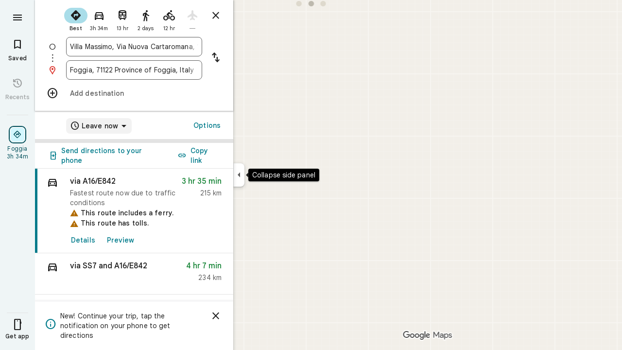

--- FILE ---
content_type: text/javascript; charset=UTF-8
request_url: https://www.google.it/maps/_/js/k=maps.m.en.JT1yI28at-s.2021.O/ck=maps.m._rQ3fa20qDI.L.W.O/am=5AAASAIQ/rt=j/d=1/exm=JxdeQb,LsiLPd,SuCOhe,a,b,b8h8i,cQ25Ub,dd,dir,ds,dw,dwi,en,enr,ep,jF2zFd,log,lp,mmm,mo,nrw,owc,pdm,per,pwd,sc,sc2,smi,smr,sp,std,stx,ti,uA7o6c,vd,vlg,vwr,wrc/ed=1/rs=ACT90oFP3jfXuXQTQ_psnqUg2MngYT8jkg/m=rsw?cb=M
body_size: 5799
content:
"use strict";this._=this._||{};(function(_){var window=this;
try{
_.aK=function(a,b){a.Ba.ob(b)};_.bK=class extends _.Vp{constructor(a,b,c,d,e,{w1:f=null,b6:g=!1}={}){super();this.zc=a;this.container=b;this.context=d;this.ab=new _.bq(new _.cq(a.ab,b));this.Ba=new _.AH(a,c,d,g);this.Ba.yc((h,l)=>void this.W(h,l),e,f);this.Hb=!!f}W(){this.isDisposed()||this.Hb||this.Ba.a0(this.container)}Qf(a){this.Ba.Ad(a)}mb(a){super.mb(a);this.Ba.dispose(a);this.ab.dispose(a)}};
}catch(e){_._DumpException(e)}
try{
_.cuc=function(a,b){const c=a.H,d=a.N;return a.isEmpty()||b.isEmpty()?!1:a.H>a.N?b.H>b.N||b.H<=a.N||b.N>=c:b.H>b.N?b.H<=d||b.N>=c:b.H<=d&&b.N>=c};_.gP=class{constructor(a,b,c){this.H=a;this.N=b;this.set(this.H,this.N,c)}set(a,b,c){if(!c){a=Math.max(a,-90);for(a=Math.min(a,90);b<-180;)b+=360;for(;b>180;)b-=360}this.H=a;this.N=b}toString(){return`(${this.Lh()}, ${this.Mh()})`}equals(a){return a?Math.abs(this.Lh()-a.Lh())<1E-9&&Math.abs(this.Mh()-a.Mh())<1E-9:!1}Lh(){return this.H}Mh(){return this.N}};var duc,fuc;duc=function(a,b){a=Math.max(a,-90);b&&(a=Math.min(a,b));return a};_.euc=function(a,b){const c=a.N;a=a.H;return c<=b.N?b.N<=a&&b.N<=b.H:c<=b.H&&c<=a};
fuc=class{constructor(a,b){this.N=a;this.H=b}isEmpty(){return this.N>this.H}contains(a){return a>=this.N&&a<=this.H}extend(a){this.isEmpty()?this.H=this.N=a:a<this.N?this.N=a:a>this.H&&(this.H=a)}scale(a){if(!this.isEmpty()){const b=this.center();a*=this.H-b;this.N=b-a;this.H=b+a}return this}equals(a){return this.isEmpty()?a.isEmpty():Math.abs(a.N-this.N)+Math.abs(this.H-a.H)<=1E-9}span(){return this.isEmpty()?0:this.H-this.N}center(){return(this.H+this.N)/2}};_.guc=function(a){return new _.gP(a.Lh.N,a.Mh.H,!0)};_.huc=function(a){return new _.gP(a.Lh.H,a.Mh.N,!0)};
_.hP=class{constructor(a,b){if(a){b=b||a;const c=duc(a.Lh(),90),d=duc(b.Lh(),90);this.Lh=new fuc(c,d);a=a.Mh();b=b.Mh();b-a>=360?this.Mh=new _.seb(-180,180):(a=_.reb(a),b=_.reb(b),this.Mh=new _.seb(a,b))}else this.Lh=new fuc(1,-1),this.Mh=new _.seb(180,-180)}toString(){return`(${_.guc(this)}, ${_.huc(this)})`}equals(a){return a?this.Lh.equals(a.Lh)&&this.Mh.equals(a.Mh):!1}contains(a){return this.Lh.contains(a.Lh())&&this.Mh.contains(a.Mh())}intersection(a){if(!_.euc(this.Lh,a.Lh)||!_.cuc(this.Mh,
a.Mh))return null;const b=Math.min(this.Lh.H,a.Lh.H),c=Math.min(this.Mh.N,a.Mh.N);return new _.hP(new _.gP(Math.max(this.Lh.N,a.Lh.N),Math.max(this.Mh.H,a.Mh.H),!0),new _.gP(b,c,!0))}extend(a){this.Lh.extend(a.Lh());this.Mh.extend(a.Mh());return this}scale(a){this.Lh.scale(a);this.Lh.N=duc(this.Lh.N);this.Lh.H=duc(this.Lh.H,90);this.Mh.scale(a);return this}union(a){if(a.isEmpty())return this;this.extend(_.guc(a));this.extend(_.huc(a));return this}invert(){this.Mh.invert();return this}isEmpty(){return this.Lh.isEmpty()||
this.Mh.isEmpty()}};
}catch(e){_._DumpException(e)}
try{
_.iuc=function(a){return _.F(a,26,!0)};_.juc=class extends _.u{constructor(a){super(a)}Sd(){return _.M(this,_.Rh,2)}U(){return _.B(this,_.Rh,2)}ke(){return _.C(this,_.Rh,2)}setCamera(a){return _.qf(this,_.Rh,2,a)}Cb(){return _.y(this,3)}};_.kuc=function(a,b){_.N(a,1,b)};_.luc=function(a){return _.C(a,_.SPa,3)};_.muc=function(a,b){_.D(a,44,b)};_.iP=class extends _.u{constructor(a){super(a)}};_.nuc=function(a){_.F(a,58,!0)};_.ouc=class extends _.u{constructor(a){super(a)}};
_.jP=function(a){return _.C(a,_.ouc,7)};_.puc=class extends _.u{constructor(a){super(a,55)}getContext(){return _.M(this,_.juc,1)}fu(a){return _.qf(this,_.juc,1,a)}};
}catch(e){_._DumpException(e)}
try{
var Fuc=function(a){const b=new _.vq;b.H(a.Lh());b.Je(a.Mh());return b},Guc=function(a){return _.wz(Fuc(_.guc(a)),Fuc(_.huc(a)))},Huc=function(a){const b=a.Lh.center(),c=new _.vq;c.H(b);c.Je(a.Mh.H);const d=new _.vq;d.H(b);d.Je(a.Mh.N);return _.wz(c,d)},Iuc=function(a){const b=a.Mh.center(),c=new _.vq;c.H(a.Lh.H);c.Je(b);const d=new _.vq;d.H(a.Lh.N);d.Je(b);return _.wz(c,d)},Luc=function(a){if(a.H()){var b=_.qJ(a);if(_.G(b,4)&&_.z(b,_.PEb,17)&&_.z(b,_.jl,5)){const e=b.va().H();a=_.EA(_.dA(new _.Ns,
e.rb()),b.Cb());_.G(b,4)&&_.Vz(_.nq(_.bA(a)),b.Cb());_.z(b,_.jl,5)&&(_.cA(a).H(_.B(b,_.jl,5).qd()),_.cA(a).Je(_.B(b,_.jl,5).Tc()));_.z(e,_.AA,25)&&_.t(_.C(a,_.AA,184),_.B(e,_.AA,25));_.z(e,Juc,26)&&(b=_.C(a,Juc,246),_.t(b,_.B(e,Juc,26)));b=_.eA(a);_.Dg(e,8)&&_.$z(b,_.Lh(e,8));if(_.z(e,Kuc,16)){var c=_.B(e,Kuc,16);c=_.y(c,1);_.LBb(b,c)}_.ih(e,9)&&_.aA(b,_.L(e,9));for(var d of _.aj(e,_.kxb,10,_.Ti()))_.rD(a,_.y(d,1)),b=_.ac(a,77,_.CA),c=d.VG(),_.v(b,1,c);if(e.Zf()>0&&(d=e.Cd(0).Cd().getUrl()))return _.Wq(_.jr(_.Zz(_.fA(a))),
d),a}}return null},Muc=class extends _.u{constructor(a){super(a)}},Nuc=class extends _.u{constructor(a){super(a)}Eb(){return _.y(this,1)}H(){return _.G(this,1)}},Ouc=class extends _.u{constructor(a){super(a)}Cb(){return _.M(this,_.sq,1)}yf(){return _.y(this,4)}Uc(a){return _.Si(this,3,Nuc,a)}Ik(){return _.M(this,Muc,5)}},Juc=class extends _.u{constructor(a){super(a)}},Kuc=class extends _.u{constructor(a){super(a)}},Puc=function(a){_.F(a,29,!0)},Quc=function(a,b){_.ej(a,16,_.hs,b)},Ruc=function(a,
b){_.ej(a,19,_.gs,b)},Suc=function(){var a=_.zu();return _.J(a,160)},Tuc=function(a,b,c){const d=a.H.findIndex(e=>e.vr.H()?_.qJ(e.vr).Cb()===b:!1);d>=0&&(a.H.splice(d,1),_.bFb(a,c))};var Vuc=function(a,b,c){for(const d of a.N.values())b.id!==d.id&&(b.id<d.id?a.H.push(Uuc(b,d,!0)):c||a.H.push(Uuc(d,b,!0)))},Wuc=function(a,b){const c=b.H,d=b.N;b=b.distance;const e=c.places.length,f=d.places.length,g=e+f;let h=Math.max(c.H?Guc(c.H):0,15E3);c.W&&(c.W=!1,h=Math.max(h,5E4));let l=Math.max(d.H?Guc(d.H):0,15E3);d.W&&(d.W=!1,l=Math.max(l,15E3));b<(h*e+l*f)/g&&a.merge(c,d,!0)},Xuc=function(a,b,c){if(!(b.id>=c.id)&&b.U.length>0&&c.U.length>0&&b.places.length>1&&c.places.length>1){const e=
b.U[0],f=c.U[0];if(e.id===f.id)a.merge(b,c,!1).mU();else{var d=new Set([e.id,...e.va]);[f.id,...f.va].filter(g=>d.has(g)).length>0&&a.merge(b,c,!1).mU()}}},Yuc=function(a,b){a.N.delete(b.id);a.H=a.H.filter(c=>c.H!==b&&c.N!==b)},avc=class{constructor(){this.N=new Map;this.H=[]}reset(){this.N=new Map;this.H=[]}Dpa(a){this.reset();for(var b of a)b.P1=b.Ja.rb(),a=Zuc([$uc(b)]),this.N.set(a.id,a);for(const d of this.N.values())Vuc(this,d,!0);for(this.H.sort((d,e)=>d.distance-e.distance);this.H.length&&
this.H[0].distance<1E6;){b=this.H.shift();if(!b)break;Wuc(this,b)}this.H=[];for(var c of this.N.values())c.mU();for(const d of this.N.values())d.U.length===0&&this.N.delete(d.id),d.places.length===1&&this.N.delete(d.id);for(const d of this.N.values())for(const e of this.N.values())this.H.push(Uuc(d,e,!1));for(;this.H.length;){c=this.H.shift();if(!c)break;Xuc(this,c.H,c.N)}this.H=[];for(const d of this.N.values())for(const e of d.places)e.H.P1=d.U[0].text}merge(a,b,c){Yuc(this,a);Yuc(this,b);a=Zuc([...a.places,
...b.places]);this.N.set(a.id,a);c&&(Vuc(this,a,!1),this.H.sort((d,e)=>d.distance-e.distance));return a}},$uc=function(a){const b=new bvc(a);a=_.B(a.Ja,Juc,246);for(const c of _.aj(a,Ouc,1,_.Ti()))(a=cvc(b,c))&&b.labels.push(a);return b},bvc=class{constructor(a){this.H=a;this.labels=[]}toString(){return`${this.H.Ja.rb()}`}},Zuc=function(a){const b=new dvc;for(const d of a)a:{for(const f of b.places)if(f.H.Ja.Cb()===d.H.Ja.Cb())break a;b.places.push(d);d.N=b;delete b.height;delete b.width;var c=d.H.Ja.H();
const e=c.qd();c=c.Tc();b.H?b.H.extend(new _.gP(e,c)):b.H=new _.hP(new _.gP(e,c,!0),new _.gP(e,c,!0))}b.W=a.length===1;return b},evc=function(a){if(!a.H)return 0;a.width===void 0&&(a.width=Huc(a.H));return a.width},fvc=function(a){if(!a.H)return 0;a.height===void 0&&(a.height=Iuc(a.H));return a.height},gvc=function(a,b){if(!a.H||!b.H)return 0;if(a.places.length===1&&b.places.length===1)return _.wz(a.places[0].H.Ja.H(),b.places[0].H.Ja.H());var c=a.H,d=b.H;if(_.euc(c.Lh,d.Lh)&&_.cuc(c.Mh,d.Mh))return 0;
d=new _.hP(_.guc(a.H),_.huc(a.H));d.union(b.H);c=Math.max(0,Huc(d)-evc(a)-evc(b));a=Math.max(0,Iuc(d)-fvc(a)-fvc(b));return Math.sqrt(c*c+a*a)},dvc=class{constructor(){this.places=[];this.N=new Map;this.U=[];this.W=!1;this.id=hvc++}mU(){this.N.clear();for(var a of this.places)for(var b of a.labels){var c=this.N.get(b.id);c?c.places.add(a):this.N.set(b.id,b.clone())}a=[...this.N.values()];for(var d of a)for(const e of a)if(_.S6a(d.id,e.id)<0&&d.U===e.U&&(b=new Set([...d.places,...e.places]),b.size>
d.places.size&&b.size>e.places.size)){c=_.db(++ivc);const f=d.places.size>=e.places.size?`${d.text} & ${e.text}`:`${e.text} & ${d.text}`,g=d.priority*.9;let h=null;d.W&&e.W&&(h=d.W+e.W);let l=null;d.H&&e.H&&(l=new _.hP(_.guc(d.H),_.huc(d.H)),l.union(e.H));this.N.set(c,new jvc(c,d.U,f,g,h,l,b,new Set([d.id,e.id])))}if(Suc()===5)for(const e of this.N.values())e.H?(e.ha=Math.pow(e.places.size/this.places.length,2),e.precision=Math.min(1,(this.H?Guc(this.H):0)/(.3*Guc(e.H))),e.N=e.ha*e.precision*e.priority,
d=Math.max(0,e.text.length-16),d>0&&(e.N-=.01*Math.pow(d,2)),e.U==="country"&&e.places.size<this.places.length&&(e.N=0)):e.N=0;else for(const e of this.N.values())e.N=e.priority*e.places.size;this.U=[...this.N.values()].sort((e,f)=>f.N-e.N)}toString(){return""}},hvc=0,Uuc=function(a,b,c){c=c?gvc(a,b):0;return new kvc(a,b,c)},kvc=class{constructor(a,b,c){this.H=a;this.N=b;this.distance=c;this.distance=gvc(a,b)}},cvc=function(a,b){var c=_.B(b,_.sq,1);if(_.xb(_.Oi(c,2))==null)return null;c=_.B(b,_.sq,
1).H();const d=_.di(b,3,Nuc,0)?.Eb();if(!d)return null;let e=_.Lh(b,2);const f=lvc.get(e);var g=new Map(Suc()===5?mvc:nvc);f&&g.has(f)&&(e=g.get(f));if(!f||e===0)return null;let h=g=null;_.z(b,Muc,5)&&(b=_.B(b,Muc,5),_.Dg(b,1)&&(g=_.Lh(b,1)),_.z(b,_.Qq,2)&&(b=_.B(b,_.Qq,2),h=new _.hP(new _.gP(b.H().qd(),b.H().Tc()),new _.gP(b.U().qd(),b.U().Tc()))));return new jvc(c,f,d,e,g,h,new Set([a]),new Set)},jvc=class{constructor(a,b,c,d,e,f,g,h){this.id=a;this.U=b;this.text=c;this.priority=d;this.W=e;this.H=
f;this.places=g;this.va=h;this.precision=this.ha=0;Suc()===5?this.N=0:this.N=d*g.size}clone(){let a=null;this.H&&(a=new _.hP(_.guc(this.H),_.huc(this.H)));return new jvc(this.id,this.U,this.text,this.priority,this.W,a,new Set(this.places.values()),new Set(this.va.values()))}toString(){return`${this.U}:${this.text}${this.places.size>0?`(${this.places.size}, coverage=${this.ha.toFixed(2)}, precision=${this.precision.toFixed(2)}, score=${this.N.toFixed(2)})`:""}`}},ivc=0,nvc=new Map([["locality",.9],
["island",.4],["admin_nine",.259],["admin_eight",.258],["admin_seven",.257],["admin_six",.256],["admin_five",.255],["admin_four",.254],["admin_three",.253],["admin_two",.2],["admin_one",.15],["country",0],["collo",0],["sublocality",0],["neighborhood",0]]),mvc=new Map([["locality",1],["island",1],["admin_nine",.8],["admin_eight",.8],["admin_seven",.8],["admin_six",.8],["admin_five",.8],["admin_four",.8],["admin_three",.8],["admin_two",.8],["admin_one",.8],["country",1],["collo",1],["sublocality",0],
["neighborhood",0]]),lvc=new Map([[1,"neighborhood"],[.99,"sublocality"],[.9,"locality"],[.89,"admin_nine"],[.88,"admin_eight"],[.87,"admin_seven"],[.86,"admin_six"],[.85,"admin_five"],[.84,"admin_four"],[.83,"admin_three"],[.82,"admin_two"],[.81,"admin_one"],[.8,"island"],[.75,"collo"],[.5,"country"]]);var ovc=class extends _.u{constructor(a){super(a)}};var rvc=function(a,b){b=b.context;a.open("div","Bd6qT");a.V();if(_.I(b,1)){a.open("div","Xekowf");a.oa(pvc||(pvc=["class","XcbI4e","tabindex","0"]));a.na("style","bottom:"+_.Co(_.ij(b,3))+"px;"+_.Co(_.OG())+":"+_.Co(_.ij(b,2))+"px");a.V();a.Ca("div","jatvDb");a.oa(qvc||(qvc="class,TGq66e,jsaction,keyup:overflowbundle.container; mouseover:overflowbundle.container; mouseout:overflowbundle.container; DOMMouseScroll:overflowbundle.container; mousewheel:overflowbundle.container; wheel:overflowbundle.container; focusout:overflowbundle.container;,tabindex,0".split(",")));
a.V();b=_.aj(b,_.lP,4,_.Ti());const d=b.length;for(let e=0;e<d;e++){const f=b[e];var c="";c+=_.G(f,4)?"222120":"222103";a.Zb(e);_.Euc(a,f,void 0,f.getId(),_.J(f,2,1)===10?"overflowbundle.place; mouseover:overflowbundle.place; mouseout:overflowbundle.place;":"overflowbundle.bundle",c+"; track:click; mutable:true;");a.jc()}a.close();a.close()}a.Va()};rvc.Ib=_.ko;var pvc,qvc;var svc=function(a,b){const c=_.gE(b);return a.H.placeItems.findIndex(d=>{var e=_.hm(d.Ja.hf().xf())&&_.hm(b.hf().xf()),f=_.B(d.Ja,_.ns,57);if(f=_.G(f,1))f=_.B(b,_.ns,57),f=_.G(f,1);e?d=d.Ja.hf().xf().H()===b.hf().xf().H():f?(d=_.B(d.Ja,_.ns,57),d=_.y(d,1),e=_.B(b,_.ns,57),e=_.y(e,1),d=d===e):d=_.gE(d.Ja)===c;return d})},uvc=function(a,b,c){const d=new _.puc;_.t(_.C(d,_.juc,1).ke(),b);_.lv(_.C(d,_.Cq,3));_.nuc(_.jP(d));Puc(_.m$a(_.iuc(_.luc(_.C(d,_.iP,35)))));_.muc(_.C(d,_.iP,35),11);_.kuc(_.C(d,
_.iP,35),50);a.RR.get((e,f)=>{e.jP(d,(g,h)=>{tvc(a,g,h)},f)},c)},tvc=function(a,b,c){if(b&&b.Rc()===1){b=b.H().H();let d=!1;for(let e=b.length-1;e>=0;e--){const f=b[e];if(f){const g=Luc(f);if(g){d=!0;const h=Number(_.ij(f,2))/1E3;vvc(a,g,h,{zLa:!0,vya:!0,Dpa:!1},f)}}}d&&wvc(a,c.callback(()=>{a.Cg.notify(c);a.Rd.get(e=>{e.Dd.FO(_.q.request.Dfb).report()},c)},"update-bundles"))}},vvc=function(a,b,c,d,e){b=xvc(a,b);var f=svc(a,b);if(f===-1){d=b;f=_.plc(_.tA(d));f=_.y(f,4)||d.rb();b=e?_.Ui(e,11)||"":
void 0;var g=[];e=_.zu();if(_.I(e,241))for(h of _.NAb(d))g.push(h);var h={vBb:g,Ja:d,P1:f,LJ:c,tka:b,YKa:0}}else{h=a.H.placeItems[f];e=h.Ja;g=b.clone();if(_.z(e,_.Gzb,73)||_.z(e,_.fs,38))_.z(e,_.Gzb,73)?(b=_.C(g,_.Gzb,73),_.t(b,_.MH(e))):_.Kh(g,73),_.z(e,_.fs,38)?_.t(_.fA(g),_.rz(e)):_.Kh(g,38);h.Ja=g;h.tka=void 0;h.YKa=Math.round((c-h.LJ)/1E3);d.zLa&&(h.LJ=c);if(!d.vya)return a.H.placeItems.splice(f,1,h),!1;a.H.placeItems.splice(f,1)}a.H.placeItems.unshift(h);return!0},wvc=function(a,b){a.tb.kf({rd:4,
Xd:145,priority:0,callback:()=>{a.U||(a.U=new avc);a.U.Dpa(a.H.placeItems);b()}})},yvc=function(a,b,c,d,e){vvc(a,b,c,d)&&wvc(a,e.callback(()=>{a.Cg.notify(e)},"update-bundles"))},zvc=function(a,b){var c=a.Ha.Za().Ra().qc().Oi();c=Array.from(_.Zi(c,_.tr,1)).reverse();for(const d of c)if(c=d.H(),c.Gi()&&_.ry(c.H())===4){const e=new _.eB;_.Zq(_.dB(e),c.Zd().Cb());_.br(_.dB(e),c.Zd().U());const f=new _.tv(b,"dc");a.nx.get((g,h)=>{g.DC(e,l=>{l&&l.va()&&(l=l.H(),yvc(a,l,Date.now(),{zLa:!0,vya:!0,Dpa:!0},
h))},f)},b)}},Avc=function(a,b,c){const d=new Set;b.forEach(f=>{d.add(f.rb())});if(a.N)for(b=0;b<_.ci(a.N,_.gs,19);b++){var e=_.di(a.N,19,_.gs,b);if(!d.has(e.rb())){e=a.N.clone();Ruc(e,b);a.N=e;break}}for(const f of c){a=_.Ls(f.Ja);for(c=0;c<_.jC(a);c++)if(b=_.di(a,16,_.hs,c),!d.has(_.kC(b).rb())){b=f.Ja.clone();Quc(_.oC(b),c);f.Ja=b;break}for(c=0;c<_.ci(a,_.gs,19);c++)if(b=_.di(a,19,_.gs,c),!d.has(b.rb())){a=f.Ja.clone();Ruc(_.oC(a),c);f.Ja=a;break}}},Bvc=function(a,b){if(a.N||a.H.placeItems.length!==
0){const c=new _.eB;_.Zq(_.dB(c),a.H.placeItems[0].Ja.Cb());const d=new _.tv(b,"dc");a.nx.get(e=>{e.DC(c,f=>{f&&f.va()&&(f=f.H(),xvc(a,f))},d)},b)}},xvc=function(a,b){if(a.N&&!_.Ikb(b))return b=b.clone(),_.t(_.oC(b),a.N),b;if(!a.N&&_.Ikb(b)){var c=new _.gQa;for(const d of _.kEb(_.Ls(b)))_.t(_.ac(c,19,_.gs),d);a.N=c;for(const d of a.H.placeItems)_.Ikb(d.Ja)||(c=d.Ja.clone(),_.t(_.oC(c),a.N),d.Ja=c)}return b},Cvc=class{constructor(a){this.yb=_.x();this.H={placeItems:[]};this.N=this.U=null;this.tb=a.tb;
this.Ha=a.Ha;this.nx=a.nx;this.Rd=a.Rd;this.RR=a.RR;this.Cg=_.LD();this.PE=_.LD();this.ha=this.Ha.Fk(this.W,this)}bind(a,b){_.GVa()&&(this.Cg.set(this.H,b),this.yb.Ia(a,b),this.ha.listen(),this.W(b),this.jP(b))}bNb(a,b){this.PE.set(a,b)}MY(a,b){_.rJ().MY(a,b);if(a.vr&&a.vr.H()){a=_.qJ(a.vr);var c=new _.Ns;_.EA(c,a.Cb());_.G(a,4)&&_.Vz(_.nq(_.bA(c)),a.Cb());_.z(a,_.jl,5)&&(_.cA(c).H(_.B(a,_.jl,5).qd()),_.cA(c).Je(_.B(a,_.jl,5).Tc()))}else a.wg&&_.nJ(a.wg)&&(a=_.B(a.wg,_.eB,14).Zd(),c=new _.Ns,_.EA(c,
a.Cb()),_.t(_.bA(c),a.hf()));c&&(c=svc(this,c),c!==-1&&(this.H.placeItems.splice(c,1),this.Cg.notify(b)))}B1a(a,b){var c=svc(this,a);if(c!==-1&&(this.H.placeItems.splice(c,1),this.Cg.notify(b),Tuc(_.rJ(),a.Cb(),b),c=this.PE.get(),c!==void 0))for(const d of _.aj(c,_.wq,1,_.Ti()))if(d.Cb()===a.Cb()){this.PE.set(void 0,b);this.PE.notify(b);break}}jP(a){const b=this.yb.get();b?uvc(this,b,a):this.yb.listen(c=>{const d=this.yb.get();return d?(uvc(this,d,c),!1):!0})}W(a){const b=this.Ha.Za().Ra();var c=
b.be().Ja();if(b.kb().valid()&&c){const d=b.kb().data.Mz!==4,e=b.kb().data.Mz!==5;yvc(this,c,Date.now(),{zLa:d,vya:e,Dpa:!0},a)}c=b.qc();c.valid()&&c.Oi()&&zvc(this,a);b.Eh().kE()&&(c=b.Eh().profile())&&(c=c.La().La())&&this.H.placeItems.length&&Avc(this,c,this.H.placeItems);b.Vn().Pc()&&Bvc(this,a)}qKb(a){const b=new _.hN(this.Ha.Za());_.CZb(b,this.H.placeItems);const c=this.yb.get();c&&b.setCamera(c);this.Ha.Vb(b.qb(),a)}};var Dvc=function(a,b){a=a.getBoundingClientRect();return(new _.Bn(a.left+80,Math.max(document.body.clientHeight-a.top-48*Math.min(5,b)-8,10))).floor()},Evc=class extends _.bK{constructor(a,b,c,d,e){super({Fa:d,tb:b,ab:c},a,_.cH(d,"overflow-bundles-widget",rvc),new ovc,e,{b6:!0});this.Si=null}show(a,b,c){_.Kh(this.context,4);_.F(this.context,1,!0);a=Dvc(a,b.length);_.Cj(this.context,2,a.x);_.Cj(this.context,3,a.y);this.Qf(()=>{const d=_.Hn("TGq66e");d&&(_.dH(d),this.Si=new _.ulc(c),_.rlc(this.Si,d))});
for(const d of b)_.t(_.ac(this.context,4,_.lP),d);_.aK(this,c)}hide(a){this.Si=null;_.F(this.context,1,!1);_.aK(this,a)}YE(a,b){this.Si&&this.Si.YE(a,b)}};_.jq("RSW",function(a,b,c){a(new Cvc(c))});_.jq("BOW",function(a,b,c,d,e){_.lq([_.xG],b,(f,g)=>{[f]=f;a(new Evc(c,d,e,f,g))})});
}catch(e){_._DumpException(e)}
try{
_.sd("rsw");

_.td();
}catch(e){_._DumpException(e)}
}).call(this,this._);
// Google Inc.


--- FILE ---
content_type: text/javascript; charset=UTF-8
request_url: https://www.google.it/maps/_/js/k=maps.m.en.JT1yI28at-s.2021.O/ck=maps.m._rQ3fa20qDI.L.W.O/am=5AAASAIQ/rt=j/d=1/exm=JxdeQb,LsiLPd,SuCOhe,a,b,b8h8i,cQ25Ub,dd,dir,ds,dw,dwi,en,enr,ep,jF2zFd,log,lp,mmm,mo,nrw,owc,pdm,per,pwd,rsw,sc,sc2,smi,smr,sp,std,stx,ti,uA7o6c,vcr,vd,vlg,vwr,wrc/ed=1/rs=ACT90oFP3jfXuXQTQ_psnqUg2MngYT8jkg/m=pas?cb=M
body_size: 4064
content:
"use strict";this._=this._||{};(function(_){var window=this;
try{
_.qzd=class extends _.u{constructor(a){super(a)}nb(){return _.y(this,10)}yf(){return _.y(this,1)}Qe(){return _.M(this,_.kr,5)}Le(a){return _.qf(this,_.kr,5,a)}Rt(){return _.z(this,_.kr,5)}};_.rzd=function(a){return _.B(a,_.qzd,1)};_.szd=class extends _.u{constructor(a){super(a)}Wd(){return _.M(this,_.qzd,1)}U(){_.Kh(this,1)}gJ(){return _.J(this,2)}};_.szd.prototype.H=_.aa(455);_.tzd=class extends _.u{constructor(a){super(a)}H(){return _.$i(this,_.szd,1,_.fQa)}};
_.uzd=function(a){return _.di(a,2,_.tzd,0)};_.vzd=class extends _.u{constructor(a){super(a)}};_.vzd.prototype.H=_.aa(456);var wzd=class extends _.u{constructor(a){super(a)}};_.iW=class extends _.u{constructor(a){super(a)}rb(){return _.y(this,10)}U(){return _.y(this,1)}ha(){return _.y(this,2)}H(){return _.y(this,4)}yu(){return _.M(this,wzd,9)}};_.iW.prototype.BE=_.aa(391);_.iW.prototype.rE=_.aa(387);_.iW.prototype.Gy=_.aa(383);_.jW=class extends _.u{constructor(a){super(a)}nb(){return _.y(this,5)}rb(){return _.y(this,2)}Cb(){return _.M(this,_.sq,8)}Rc(){return _.J(this,4)}};_.jW.prototype.BE=_.aa(390);_.jW.prototype.rE=_.aa(386);_.jW.prototype.Gy=_.aa(382);_.xzd=function(a){return _.di(a,2,_.vzd,0)};_.kW=class extends _.u{constructor(a){super(a)}Rc(){return _.J(this,3)}};_.kW.prototype.BE=_.aa(389);_.kW.prototype.rE=_.aa(385);_.kW.prototype.Gy=_.aa(381);
}catch(e){_._DumpException(e)}
try{
_.sd("pas");
var yzd=function(a){if(_.yI(a,8))return!0;a=_.BI(a).H();return a==="*"?!1:!!a},zzd=function(a,b){return a.H().Tc()<=a.U().Tc()?a.H().Tc()<=b&&b<=a.U().Tc():a.H().Tc()<=b||b<=a.U().Tc()},Azd=function(a){switch(a.a7()){case 0:return 7;case 1:return 1;case 2:return 2;case 3:return 3;case 4:return 4;case 5:return 5;case 6:return 6;default:return 0}},Dzd=function(a,b,c){switch(a){case 0:return _.keb(c);case 1:return Bzd(b);case 2:return _.keb(c)+Bzd(b)-Czd(b,c);case 3:return Czd(b,c);default:return 0}},
Bzd=function(a){let b=0;for(const c of a)b+=_.keb(c);return b},Czd=function(a,b){let c=0;for(const e of a){a:{a=e;var d=b;if(!_.oeb(a,d)){a=null;break a}const f=new _.JB,g=d.H().Tc(),h=d.U().Tc();f.va().H(Math.max(a.H().qd(),d.H().qd())).Je(zzd(a,g)?g:a.H().Tc());f.ha().H(Math.min(a.U().qd(),d.U().qd())).Je(zzd(a,h)?h:a.U().Tc());a=f}a&&(c+=_.keb(a))}return c},Lzd=function(a,b,c){if(_.Qi(a,Ezd,4,_.xv)){var d=_.$i(a,Ezd,4,_.xv);var e=b.JY;e=Math.max(Date.now()/1E3-e,0);d=(!_.Oj(d,1)||_.hj(d,1)<=e)&&
(!_.Oj(d,2)||e<=_.hj(d,2))}else if(_.Qi(a,Fzd,6,_.xv))d=c;else if(_.Qi(a,Gzd,5,_.xv)){d=_.$i(a,Gzd,5,_.xv);var f=b.viewport;f?(e=Dzd(_.J(d,2),_.aj(d,_.Qq,1,_.Ti()),f),(f=Dzd(_.J(d,3),_.aj(d,_.Qq,1,_.Ti()),f))?(e=e/f*100,d=(!_.Oj(d,4)||_.hj(d,4)<=e)&&(!_.Oj(d,5)||e<=_.hj(d,5))):d=!1):d=!1}else if(_.Qi(a,Hzd,7,_.xv))a:{d=_.$i(a,Hzd,7,_.xv);e=_.L(d,2);f=_.P7a(Date.now()+e*60*1E3);e=3600*f.getUTCHours()+60*f.getUTCMinutes()+f.Hta();const g=Azd(f);for(let h=0;h<_.ci(d,Izd,1);h++){const l=_.di(d,1,Izd,
h);f=_.pj(l,3,_.Ti());if(_.Aa(f,g)?0:e>=_.hj(l,1)&&e<_.hj(l,2)){d=!0;break a}}d=!1}else d=_.Qi(a,Jzd,8,_.xv)?c:!0;return d&&Kzd(a,b,c)},Kzd=function(a,b,c){for(const d of _.aj(a,Mzd,1,_.Ti()))if(!Lzd(d,b,c))return!1;for(const d of _.aj(a,Mzd,3,_.Ti()))if(Lzd(d,b,!c))return!1;if(_.ci(a,Mzd,2)<=0)return!0;for(const d of _.aj(a,Mzd,2,_.Ti()))if(Lzd(d,b,c))return!0;return!1},Nzd=function(a){a=lW(a);return _.I(a,13)||_.I(a,14)||_.I(a,12)||_.I(a,2)||_.I(a,32)||_.I(a,31)||_.I(a,58)||_.I(a,16)},Ozd=function(a,
b){return new _.uv(a,_.wv(b))},Pzd=function(a,b){switch(a){case 2:_.zI(_.EI(b),2);return;case 3:_.zI(_.EI(b),2);_.F(b,6,!0);return;case 4:_.zI(_.EI(b),11);return;case 6:_.zI(_.EI(b),8);_.D(b,11,0);return;case 7:_.zI(_.EI(b),8);_.D(b,11,1);return;case 9:_.zI(_.EI(b),15);return;case 10:_.zI(_.EI(b),12);return;case 11:_.zI(_.EI(b),13);return;case 12:_.zI(_.EI(b),16);return;case 13:_.zI(_.EI(b),9);return;case 14:_.zI(_.EI(b),17);return;case 129:_.zI(_.EI(b),14);return}_.zI(_.EI(b),2)},mW=class extends _.u{constructor(a){super(a)}},
Qzd,Rzd,Szd,Tzd,Uzd,Vzd,Wzd,Xzd,Yzd,Zzd,lW,Ezd,Jzd,Izd,Hzd,Fzd,Gzd,Mzd,aAd,bAd,cAd,dAd,eAd,fAd,gAd,hAd,iAd,jAd,kAd,oW,lAd,mAd,pW,nAd,oAd,pAd;_.mJ.prototype.BE=_.ba(392,function(){return _.z(this,mW,7)});_.iW.prototype.BE=_.ba(391,function(){return _.z(this,mW,3)});_.jW.prototype.BE=_.ba(390,function(){return _.z(this,mW,1)});_.kW.prototype.BE=_.ba(389,function(){return _.z(this,mW,1)});_.mJ.prototype.rE=_.ba(388,function(){return _.C(this,mW,7)});
_.iW.prototype.rE=_.ba(387,function(){return _.C(this,mW,3)});_.jW.prototype.rE=_.ba(386,function(){return _.C(this,mW,1)});_.kW.prototype.rE=_.ba(385,function(){return _.C(this,mW,1)});_.mJ.prototype.Gy=_.ba(384,function(){return _.B(this,mW,7)});_.iW.prototype.Gy=_.ba(383,function(){return _.B(this,mW,3)});_.jW.prototype.Gy=_.ba(382,function(){return _.B(this,mW,1)});_.kW.prototype.Gy=_.ba(381,function(){return _.B(this,mW,1)});_.kJ.prototype.H=_.ba(380,function(){return _.y(this,3)});
_.pJ.prototype.H=_.ba(379,function(){return _.y(this,4)});_.kJ.prototype.ha=_.ba(378,function(){return _.y(this,2)});_.pJ.prototype.ha=_.ba(377,function(){return _.y(this,2)});Qzd=function(a){_.F(a,2,!0)};Rzd=class extends _.u{constructor(a){super(a)}};Szd=class extends _.u{constructor(a){super(a)}};Tzd=function(a){_.F(a,52,!0)};Uzd=function(a){_.F(a,65,!0)};Vzd=function(a){_.F(a,13,!0)};Wzd=function(a){_.F(a,2,!0)};Xzd=function(a){_.F(a,16,!0)};Yzd=function(a){_.F(a,32,!0)};
Zzd=function(a){_.F(a,14,!0)};lW=function(a){return _.B(a,_.ouc,7)};Ezd=class extends _.u{constructor(a){super(a)}};Jzd=class extends _.u{constructor(a){super(a)}};Izd=class extends _.u{constructor(a){super(a)}};Hzd=class extends _.u{constructor(a){super(a)}};Fzd=class extends _.u{constructor(a){super(a)}};Gzd=class extends _.u{constructor(a){super(a)}};Mzd=class extends _.u{constructor(a){super(a)}};_.$zd=function(a){return _.y(a,4)};
aAd=class extends _.u{constructor(a){super(a)}yf(){return _.y(this,1)}getType(){return _.J(this,2)}Db(a){return _.D(this,2,a)}Yc(){return _.ji(this,2)}ha(){return _.y(this,3)}H(){return _.y(this,4)}};bAd=function(a,b){a.U||(a.U=b)};cAd=function(a,b,c){if(b){if(!a.N.has(c)){if(a.H.length===50){var d=a.H.pop();d=_.oJ(d);a.N.delete(d)}a.N.set(c,b)}a.H.push(b)}};dAd=function(a,b){const c=_.yI(b,7)&&!_.yI(a,7)||!_.yI(b,7)&&_.yI(a,7);a=_.yI(b,7)&&_.yI(a,7)&&b.Ol().Eb()!==a.Ol().Eb();return c||a};
eAd=function(a,b){for(const c of b)if(yzd(c.wg)&&c){const d=_.oJ(c);if(d&&!a.N.has(d))cAd(a,c,d);else{b=a.H.findIndex(g=>_.oJ(g)===d);if(b<0)continue;const e=a.H[b].wg.clone();dAd(a.H[b].wg,c.wg)||_.t(_.CI(e),c.wg.Ol());let f=_.DI(c.wg);c.Wr!==2||f.Eb()||(f=_.DI(a.H[b].wg));_.t(_.C(e,_.Ss,3),f);a.H[b].wg=e}}};fAd=[0,_.Ck,-1,_.P];gAd=[0,_.P,-15,2,_.P,-24,1,_.P,2,_.P,-3,2,_.P,-28];hAd=[0,_.O,_.P,_.Us,40,_.T,7,_.P];iAd=[0,_.rl];jAd=[0,[1,2,3],_.Bk,[0],-1,_.Bk,[0,_.Ck]];
kAd=_.Hc(_.puc,[-55,_.gCb,[0,[0,_.R,[0,_.Ck]],_.wl,_.Q],_.pPa,_.Eq,_.WSa,[0,_.O,_.WSa,_.P,-2,_.R,_.yq,_.P,_.O,_.R,[0,_.yq,_.R,fAd],_.P],_.VSa,gAd,_.KSa,[0,[0,_.P,-4],_.O,-2],[0,_.R,[0,_.Q,_.sk],_.O,-1,_.P],[0,_.P,-2,1,_.P],_.T,[0,_.R5a],_.Fq,[0,_.P],[0,_.R5a],[0,_.R5a],[0,_.O,_.P,-2],_.R,[0,18,_.Q],[0,_.T,1,_.vl],[0,_.R,[0,_.T,gAd]],_.bTa,_.C4a,[0,_.O],[0,1,_.KSa],[0,_.P],[0,_.P,_.R,_.E4a,_.Gk],_.QSa,1,[0,jAd],[0,jAd],[0,_.R,[0,_.yq,_.R,[0,_.T,fAd,_.Q,_.yq]],1,_.P],1,[0,_.P],hAd,[0,_.R,[0,_.Q]],_.fPa,
[0,_.F4a,iAd],[0,_.O,_.P],[0,_.P],[0,_.uq,_.O],[0,_.R,_.uq,iAd],[0,_.O],1,[0,_.O],[0,_.R,[0,_.Q,_.O,-1]],[0,_.bxa],[0,_.txa],[0,_.P],[0,_.R,[0,_.T]],[0,hAd],1,_.$Sa,[0,_.O]]);_.nW=class extends _.u{constructor(a){super(a)}nb(){return _.y(this,4)}Gy(){return _.B(this,mW,1)}rE(){return _.C(this,mW,1)}BE(){return _.z(this,mW,1)}Rc(){return _.J(this,3)}};
oW=class extends _.u{constructor(a){super(a)}nb(){return _.y(this,4)}Gy(){return _.B(this,mW,1)}rE(){return _.C(this,mW,1)}BE(){return _.z(this,mW,1)}Rc(){return _.J(this,3)}};lAd=class extends _.u{constructor(a){super(a)}nb(){return _.y(this,1)}Gy(){return _.B(this,mW,2)}rE(){return _.C(this,mW,2)}BE(){return _.z(this,mW,2)}H(){return _.aj(this,_.mJ,3,_.Ti())}Rc(){return _.J(this,4)}};mAd=function(a){return _.ci(a,_.OJ,2)};
pW=class extends _.u{constructor(a){super(a)}Gy(){return _.B(this,mW,1)}rE(){return _.C(this,mW,1)}BE(){return _.z(this,mW,1)}Rc(){return _.J(this,3)}};_.qW=class extends _.u{constructor(a){super(a)}nb(){return _.y(this,4)}Gy(){return _.B(this,mW,1)}rE(){return _.C(this,mW,1)}BE(){return _.z(this,mW,1)}Rc(){return _.J(this,3)}};nAd=function(a,b){_.D(a,1,b)};
oAd=class extends _.u{constructor(a){super(a)}nb(){return _.y(this,14)}Rc(){return _.J(this,1)}U(){return _.C(this,_.jW,8)}H(){return _.B(this,lAd,62)}};pAd=_.Jc(oAd);var rW=class{constructor(a){this.response=a;this.va=_.t;this.JY=0}Jy(a){if(!this.U(a)||!this.response.BE()||!this.JY)return!1;var b=this.response.Gy();a=_.peb(_.KB(_.B(a,_.juc,1).U()));var c=_.B(b,Mzd,2);c=Lzd(c,{viewport:a,JY:this.JY},!0);let d=!1;c&&(b=_.B(b,Mzd,3),d=Lzd(b,{viewport:a,JY:this.JY},!1));return c&&!d}xLa(a){this.H(a)}Z5(a){this.va(this.W(a),this.response)}store(a){if(this.N(a)){var b=Date.now();this.va(this.response,this.UG(a));this.JY=b/1E3;const c=this.response.rE();a=c;b=_.$zd(c)+
String(b);_.v(a,4,b)}}get(){return this.response}};var qAd=class extends rW{constructor(){super(new _.nW)}UG(a){return _.B(a,_.nW,16)}W(a){return _.C(a,_.nW,16)}N(a){return _.z(a,_.nW,16)}H(a){a=_.jP(a);_.Kh(a,13)}U(a){a=lW(a);return _.I(a,13)}};var rAd=class extends rW{constructor(){super(new _.jW)}UG(a){return _.B(a,_.jW,8)}W(a){return a.U()}N(a){return _.z(a,_.jW,8)}H(a){a=_.jP(a);_.Kh(a,2)}U(a){a=lW(a);return _.I(a,2)}};var sAd=class extends rW{constructor(){super(new oW)}UG(a){return _.B(a,oW,19)}W(a){return _.C(a,oW,19)}N(a){return _.z(a,oW,19)}H(a){a=_.jP(a);_.Kh(a,16)}U(a){a=lW(a);return _.I(a,16)}};var tAd=class extends rW{constructor(){super(new pW);this.ha={}}Jy(a){const b=super.Jy(a);if(!b){let d=0;for(const e of Object.keys(this.ha)){if(d>=50)break;const f=this.ha[e];if(f){var c=_.C(a,Szd,10);c=_.ac(c,1,Rzd);_.v(c,1,e);_.Dj(c,2,f)}d++}}return b}store(a){super.store(a);if(_.z(a,pW,15)&&_.B(a,pW,15).Rc()===1){var b={};for(var c in this.ha)c!=="disruption"&&(b[c]=!0);for(c=0;c<mAd(_.B(a,pW,15));c++){var d=_.B(a,pW,15);d=_.di(d,2,_.OJ,c);this.ha[d.yf()]=String(_.jj(d,10));b[d.yf()]=!1}for(const e in b)b[e]&&
(this.ha[e]=null)}}UG(a){return _.B(a,pW,15)}W(a){return _.C(a,pW,15)}N(a){return _.z(a,pW,15)}H(a){a=_.jP(a);_.Kh(a,12)}U(a){a=lW(a);return _.I(a,12)}};var uAd=class extends rW{constructor(){super(new _.kW)}UG(a){return _.B(a,_.kW,36)}W(a){return _.C(a,_.kW,36)}N(a){return _.z(a,_.kW,36)}H(a){a=_.jP(a);_.Kh(a,31)}U(a){a=lW(a);return _.I(a,31)}};var vAd=class extends rW{constructor(){super(new _.kW)}UG(a){return _.B(a,_.kW,37)}W(a){return _.C(a,_.kW,37)}N(a){return _.z(a,_.kW,37)}H(a){a=_.jP(a);_.Kh(a,32)}U(a){a=lW(a);return _.I(a,32)}};var wAd=class extends rW{constructor(a){super(new lAd);this.Ba=a;this.ha=0}Jy(a){return this.Ba.GZa>this.ha?!1:super.Jy(a)}store(a){this.ha=Date.now();super.store(a)}UG(a){return a.H()}W(a){return _.C(a,lAd,62)}N(a){return _.z(a,lAd,62)}H(a){a=_.jP(a);_.Kh(a,58)}U(a){a=lW(a);return _.I(a,58)}};var xAd=class extends rW{constructor(){super(new _.qW)}UG(a){return _.B(a,_.qW,17)}W(a){return _.C(a,_.qW,17)}N(a){return _.z(a,_.qW,17)}H(a){a=_.jP(a);_.Kh(a,14)}U(a){a=lW(a);return _.I(a,14)}};var yAd=function(a,b,c,d,e){a&&(nAd(b,a.Rc()),d.forEach(f=>{f.store(a);f.Z5(b)}));c(b,e)},zAd=class{constructor(a,b){this.Gb=a;a=this.N=b;this.H=[new qAd,new rAd,new tAd,new vAd,new wAd(a),new xAd,new uAd,new sAd]}jP(a,b,c,d=()=>{}){const e=new _.puc;_.Mb(e,a);const f=new oAd,g=[];let h=!1;this.H.forEach(l=>{l.Jy(e)?(h=!0,l.xLa(e),l.Z5(f)):g.push(l)});Nzd(e)&&this.Gb.jP(e,(l,m)=>void yAd(l,f,b,g,m),c);h&&(nAd(f,1),d(f,c))}};var AAd=class{constructor(a){this.Gb=a;this.response=new oAd;this.Fe=[]}addListener(a){this.Fe.push(a)}get(){return this.response}notify(a){this.Fe.forEach(b=>{b(this.response,a)})}fetch(a,b){_.Kh(this.response,62);const c=new _.puc;_.t(_.C(c,_.juc,1).ke(),a.camera);_.lv(_.C(c,_.Cq,3));a.XEe&&Uzd(_.jP(c));a.ZEe&&(Zzd(_.jP(c)),Qzd(_.C(c,_.FBb,4)));a.YEe&&Vzd(_.jP(c));a.hMb&&Wzd(_.jP(c));a.gMb&&Yzd(_.jP(c));a.iMb&&(_.nuc(_.jP(c)),_.m$a(_.iuc(_.luc(_.C(c,_.iP,35)))),a.Xma?.clientId&&_.muc(_.C(c,_.iP,
35),a.Xma.clientId),a.Xma?.m_a&&_.kuc(_.C(c,_.iP,35),a.Xma.m_a),Tzd(_.C(c,_.iP,35)));a.I1a&&Xzd(_.jP(c));this.Gb.jP(c,(d,e)=>{_.fc(this.response,d);this.notify(e)},b,(d,e)=>{const f=_.B(this.response,oW,19),g=_.z(this.response,oW,19);_.Mb(this.response,d);g&&!_.z(this.response,oW,19)&&a.I1a&&_.t(_.C(this.response,oW,19),f);this.notify(e)})}};var BAd=class{constructor(a,b){({xp:c=Ozd}={});var c;const d=_.zh(_.Ah()).jP(),e=new _.Wv(kAd()),f=new _.$v(pAd);this.H=b.ug(c(a,d),e,f,"PassiveAssistService.getPassiveAssist",_.Uf)}jP(a,b,c){const d=new _.tv(c,"pa");_.lv(_.C(a,_.Cq,3));this.H.send(a,e=>{b(e,d.flow)},d)}};var CAd=class{constructor(a,b){this.Ha=b;this.N=null;this.wb=_.x();this.yb=_.x();this.U=_.x();const c=_.MD(new oAd);this.bt=c;this.wq=new AAd(a);this.wq.addListener((d,e)=>{const f=c.get();_.Mb(f,d);c.notify(e)});this.H=_.rJ();bAd(this.H,this);this.H.Dca(this.Ha)}W(a){const b=this.Ha.Za().Ra(),c=this.N;this.N=b;!b.Ss().valid()||c&&c.Ss().valid()||this.update(a)}update(a){var b=this.wb.get();if(b&&!_.Fx(b)&&!_.Ex(b)&&(b=this.yb.get())){var c;if(this.Ha.Za().Ra().Ss().valid())var d=c=!0;var e=_.zu();
e=_.I(e,141);this.wq.fetch({camera:b,Xma:{clientId:1,m_a:20},hMb:c,I1a:e,gMb:d,iMb:!0},a)}}ha(){var a=this.bt.get(),b=new _.pEb;if(_.z(a,lAd,62)){var c=a.H(),d=a.nb(),e=b.Ya();for(var f=0;f<_.ci(c,_.mJ,3);++f){var g=_.di(c,3,_.mJ,f),h=_.ac(e,2,_.HC);h=_.C(h,_.Ts,23);var l=void 0,m=_.C(h,_.Rs,1);if(g.H()){l=_.qJ(g);var n=_.C(h,_.eB,14),p=_.dB(n);_.br(p,_.y(l,1));_.Zq(p,l.Cb());n=_.DC(n);var r=d;(_.G(g,1)||r)&&_.mv(n,g.nb()||r);_.lv(n);_.GI(m,_.y(l,1));if(_.ji(l,7)){switch(_.J(l,7,-1)){case 0:case 1:_.br(p,
l.H());_.zI(_.EI(h),8);break;default:_.zI(_.EI(h),7)}m=h;p=_.J(l,7,-1);_.D(m,11,p)}else _.ih(g,9)?Pzd(_.L(g,9),h):_.zI(_.EI(h),2)}else _.Qi(g,_.pJ,5,_.lJ)?(l=_.$i(g,_.pJ,5,_.lJ),_.GI(m,_.y(l,1))):_.Qi(g,aAd,6,_.lJ)&&(l=_.$i(g,aAd,6,_.lJ));_.AI(_.CI(h),l.ha());_.AI(_.C(h,_.Ss,3),l.H());_.F(h,6,!0);m=h;p=(Date.now()*1E3).toString();_.Cj(m,28,p);_.F(h,7,!0);_.Rj(g,11)&&(m=h,g=_.Ui(g,11),_.Gj(m,40,g));g=_.C(h,_.lEb,8);g.Db(38);_.o1a(g,39)}}a=a.H();b=b.H();c=[];for(e=0;e<b.H();e++)l=b.U(e),l.U()&&(f=_.di(a,
3,_.mJ,e),d=_.B(l,_.Ts,23),l=_.B(l,_.Ts,23),l=_.nJ(l)?_.yI(l,7)||_.yI(l,8)?1:_.qJ(f).va().H().Zf()>0?4:3:(l=_.z(l,_.Rs,1)&&!_.nJ(l))?2:3,c.push({wg:d,vr:f,type:3,Wr:l}));eAd(this.H,c)}bind(a,b,c,d){this.yb.Ia(a,d);this.wb.Ia(c,d);this.U.Ia(b,d);this.bt.listen(this.ha,this);this.Ha.listen(this.W,this);this.U.listen(this.update,this);this.update(d)}Uma(a){this.update(a)}};_.jq("PAS",function(a,b,c,d){a(new BAd(c,d))});_.jq("PAW",function(a,b,c,d,e){_.lq([c,e],b,f=>{const [g,h]=f;f=new zAd(g,h);a(new CAd(f,d))})});
_.td();
}catch(e){_._DumpException(e)}
}).call(this,this._);
// Google Inc.
